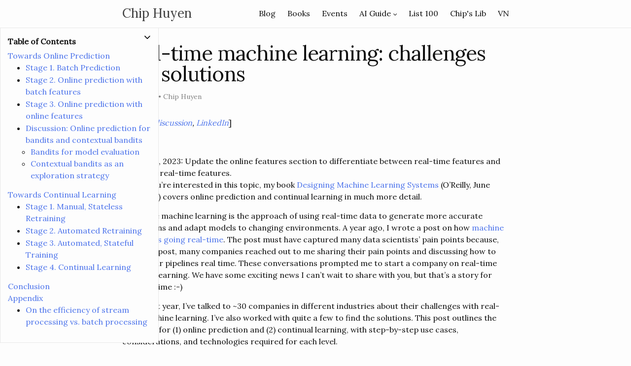

--- FILE ---
content_type: text/html; charset=utf-8
request_url: https://huyenchip.com/2022/01/02/real-time-machine-learning-challenges-and-solutions.html?utm_source=pocket_mylist
body_size: 22878
content:
<!DOCTYPE html>
<html lang="en">

  <head>
  <meta charset="utf-8">
  <meta http-equiv="X-UA-Compatible" content="IE=edge">
  <meta name="viewport" content="width=device-width, initial-scale=1">

  <title>Real-time machine learning: challenges and solutions</title>
  <meta name="description" content="[Twitter discussion, LinkedIn]">
  
  <link rel="stylesheet" href="/assets/main.css">
  <link rel="canonical" href="https://huyenchip.com/2022/01/02/real-time-machine-learning-challenges-and-solutions.html">
  <link rel="alternate" type="application/rss+xml" title="Chip Huyen" href="/feed.xml">
  <link href="https://cdnjs.cloudflare.com/ajax/libs/lightbox2/2.11.3/css/lightbox.min.css" rel="stylesheet">
  <script src="https://cdnjs.cloudflare.com/ajax/libs/jquery/3.6.0/jquery.min.js"></script>
  <script src="https://cdnjs.cloudflare.com/ajax/libs/lightbox2/2.11.3/js/lightbox.min.js"></script>

  <!-- Google tag (gtag.js) -->
  <script async src="https://www.googletagmanager.com/gtag/js?id=G-MRNJDX3023"></script>
  <script>
    window.dataLayer = window.dataLayer || [];
    function gtag(){dataLayer.push(arguments);}
    gtag('js', new Date());

    gtag('config', 'G-MRNJDX3023');
  </script>

  
  
  <script>
  (function(i,s,o,g,r,a,m){i['GoogleAnalyticsObject']=r;i[r]=i[r]||function(){
  (i[r].q=i[r].q||[]).push(arguments)},i[r].l=1*new Date();a=s.createElement(o),
  m=s.getElementsByTagName(o)[0];a.async=1;a.src=g;m.parentNode.insertBefore(a,m)
  })(window,document,'script','https://www.google-analytics.com/analytics.js','ga');

  ga('create', 'UA-103070243-1', 'auto');
  ga('send', 'pageview');

</script>
  

  <!-- for mathjax support -->
  

  <!--  -->
  <!-- <script src="https://ajax.googleapis.com/ajax/libs/jquery/3.6.0/jquery.min.js"></script>
<script type="text/javascript" src="https://pixel-v0.wl.r.appspot.com/static/pixel.js"></script>
<script type="text/javascript">
    let ccid = "huyenchip.com";
    cc(ccid);
</script> -->
  <!-- SEO tags -->
  <!-- Begin Jekyll SEO tag v2.8.0 -->
<title>Real-time machine learning: challenges and solutions | Chip Huyen</title>
<meta name="generator" content="Jekyll v3.10.0" />
<meta property="og:title" content="Real-time machine learning: challenges and solutions" />
<meta name="author" content="Chip Huyen" />
<meta property="og:locale" content="en_US" />
<meta name="description" content="[Twitter discussion, LinkedIn]" />
<meta property="og:description" content="[Twitter discussion, LinkedIn]" />
<link rel="canonical" href="https://huyenchip.com/2022/01/02/real-time-machine-learning-challenges-and-solutions.html" />
<meta property="og:url" content="https://huyenchip.com/2022/01/02/real-time-machine-learning-challenges-and-solutions.html" />
<meta property="og:site_name" content="Chip Huyen" />
<meta property="og:image" content="https://huyenchip.com/assets/pics/real-time-ml-2022/online-prediction.png" />
<meta property="og:type" content="article" />
<meta property="article:published_time" content="2022-01-02T00:00:00+00:00" />
<meta name="twitter:card" content="summary_large_image" />
<meta property="twitter:image" content="https://huyenchip.com/assets/pics/real-time-ml-2022/online-prediction.png" />
<meta property="twitter:title" content="Real-time machine learning: challenges and solutions" />
<script type="application/ld+json">
{"@context":"https://schema.org","@type":"BlogPosting","author":{"@type":"Person","name":"Chip Huyen"},"dateModified":"2022-01-02T00:00:00+00:00","datePublished":"2022-01-02T00:00:00+00:00","description":"[Twitter discussion, LinkedIn]","headline":"Real-time machine learning: challenges and solutions","image":"https://huyenchip.com/assets/pics/real-time-ml-2022/online-prediction.png","mainEntityOfPage":{"@type":"WebPage","@id":"https://huyenchip.com/2022/01/02/real-time-machine-learning-challenges-and-solutions.html"},"url":"https://huyenchip.com/2022/01/02/real-time-machine-learning-challenges-and-solutions.html"}</script>
<!-- End Jekyll SEO tag -->

<meta name="cf-2fa-verify" content="YpmKnmQEEb22PZui8RFD">
</head>


  <body>

    <header class="site-header" role="banner">
  <link rel="stylesheet" href="https://cdnjs.cloudflare.com/ajax/libs/font-awesome/6.0.0-beta3/css/all.min.css">

  <div class="wrapper">
    
    
    <a class="site-title" href="/">Chip Huyen</a>


    
      <nav class="site-nav">
        <input type="checkbox" id="nav-trigger" class="nav-trigger" />
        <label for="nav-trigger">
          <span class="menu-icon">
            <svg viewBox="0 0 18 15" width="18px" height="15px">
              <path fill="#424242" d="M18,1.484c0,0.82-0.665,1.484-1.484,1.484H1.484C0.665,2.969,0,2.304,0,1.484l0,0C0,0.665,0.665,0,1.484,0 h15.031C17.335,0,18,0.665,18,1.484L18,1.484z"/>
              <path fill="#424242" d="M18,7.516C18,8.335,17.335,9,16.516,9H1.484C0.665,9,0,8.335,0,7.516l0,0c0-0.82,0.665-1.484,1.484-1.484 h15.031C17.335,6.031,18,6.696,18,7.516L18,7.516z"/>
              <path fill="#424242" d="M18,13.516C18,14.335,17.335,15,16.516,15H1.484C0.665,15,0,14.335,0,13.516l0,0 c0-0.82,0.665-1.484,1.484-1.484h15.031C17.335,12.031,18,12.696,18,13.516L18,13.516z"/>
            </svg>
          </span>
        </label>

        <div class="trigger">
          
            
              <a class="page-link" href="/blog/">Blog</a>
            
          
            
              <a class="page-link" href="/books/">Books</a>
            
          
            
              <a class="page-link" href="/events/">Events</a>
            
          
            
              <div class="dropdown">
                <a class="dropbtn">AI Guide<i class="fas fa-chevron-down"></i></a>
                <ul class="dropdown-content">
                  
                    <li><a href="/mlops/">AI Roadmap</a></li>
                  
                    <li><a href="/llama-police">Llama Police</a></li>
                  
                    <li><a href="https://huyenchip.com/ml-interviews-book/">ML Interviews</a></li>
                  
                </ul>
              </div>
            
          
            
              <a class="page-link" href="/list-100/">List 100</a>
            
          
            
              <a class="page-link" href="https://instagram.com/chipslib">Chip's Lib</a>
            
          
            
              <a class="page-link" href="https://huyenchip.com/vn/">VN</a>
            
          
        </div>

        <!-- this is the original working code -->
        <!-- <div class="trigger">
          
            <a class="page-link" href="/blog/">Blog</a>
          
            <a class="page-link" href="/books/">Books</a>
          
            <a class="page-link" href="/events/">Events</a>
          
            <a class="page-link" href="">AI Guide</a>
          
            <a class="page-link" href="/list-100/">List 100</a>
          
            <a class="page-link" href="https://instagram.com/chipslib">Chip's Lib</a>
          
            <a class="page-link" href="https://huyenchip.com/vn/">VN</a>
          
        </div> -->

        <!-- No idea what it is -->
        <!-- <div class="trigger">
          
            
            
            <a class="page-link" href="/about/">About</a>
            
          
            
            
            <a class="page-link" href="/stories/anything-i-want.html">Anything I want</a>
            
          
            
            
            <a class="page-link" href="/archive/">Archive</a>
            
          
            
            
            <a class="page-link" href="/blog/">Blog</a>
            
          
            
            
            <a class="page-link" href="/books/">Books</a>
            
          
            
            
            <a class="page-link" href="/communication/">Contact me</a>
            
          
            
            
            <a class="page-link" href="/creators/">Creators&#39; Collective</a>
            
          
            
            
            <a class="page-link" href="/entanglements/">Entanglements That Never End</a>
            
          
            
            
            <a class="page-link" href="/events/">Events</a>
            
          
            
            
          
            
            
            <a class="page-link" href="/stories/how-they-arrived">How they arrived</a>
            
          
            
            
          
            
            
            <a class="page-link" href="/list-100/">List 100</a>
            
          
            
            
            <a class="page-link" href="/llama-devs.html">Open Source LLM Developers</a>
            
          
            
            
            <a class="page-link" href="/llama-police.html">Open Source LLM Tools</a>
            
          
            
            
          
            
            
            <a class="page-link" href="/mlops/">MLOps - tools, best practices, and case studies</a>
            
          
            
            
            <a class="page-link" href="/mlops/">MLOps guide</a>
            
          
            
            
            <a class="page-link" href="/stories/my-posthumous-collection-of-letters.html">My posthumous collection of letters</a>
            
          
            
            
            <a class="page-link" href="/stories/neo-beat">Unnamed</a>
            
          
            
            
            <a class="page-link" href="/research/">Research</a>
            
          
            
            
            <a class="page-link" href="/start/">You made it!</a>
            
          
            
            
            <a class="page-link" href="/stories/the-door.html">The door</a>
            
          
            
            
          
            
            
          
        </div> -->

      </nav>
    
  </div>
</header>


    <main class="page-content" aria-label="Content">
      <div class="wrapper">
        <!-- Sidebar Navigation, which can be customized for each post -->
<link rel="stylesheet" href="https://cdnjs.cloudflare.com/ajax/libs/font-awesome/6.0.0-beta3/css/all.min.css">


  <aside id="sidebar" class="sidebar">
    <span class="toc-title"><b>Table of Contents</b></span>
    <button id="close-sidebar-btn" class="close-btn"><i class="fas fa-chevron-down"></i></button>
      <a href="#towards-online-prediction">Towards Online Prediction</a>
<ul class="sidebar-list">
    <li><a href="#batch-prediction">Stage 1. Batch Prediction</a></li>
    <li><a href="#session-based-prediction">Stage 2. Online prediction with batch features</a></li>
    <li><a href="#online-prediction">Stage 3. Online prediction with online features</a></li>
    <li><a href="#bandits">Discussion: Online prediction for bandits and contextual bandits</a>
        <ul>
            <li><a href="#model-bandits">Bandits for model evaluation</a></li>
            <li><a href="#contextual-bandits">Contextual bandits as an exploration strategy</a></li>
        </ul>
    </li>
</ul>

<a href="#towards-continual-learning">Towards Continual Learning</a>
<ul class="sidebar-list">
    <li><a href="#manual-stateless-retraining">Stage 1. Manual, Stateless Retraining</a></li>
    <li><a href="#automated-retraining">Stage 2. Automated Retraining</a></li>
    <li><a href="#stateful-training">Stage 3. Automated, Stateful Training</a></li>
    <li><a href="#continual-learning">Stage 4. Continual Learning</a></li>
</ul>

<a href="#conclusion">Conclusion</a><br>

<a href="#appendix">Appendix</a>
<ul class="sidebar-list">
    <li><a href="#stream-batch-processing">On the efficiency of stream processing vs. batch processing</a></li>
</ul>

  </aside>

  <!-- Button to reopen the sidebar -->
  <button id="open-sidebar-btn" class="open-btn" style="display:none;">
    Table of Contents <span class="chevron-icon"><i class="fas fa-chevron-up"></i></span>
  </button>


<script>
  
    // Function to handle sidebar visibility on resize
    function handleResize() {
      if (window.innerWidth <= 768) {
        // Automatically minimize the sidebar if it's open on small screens
        document.getElementById('sidebar').classList.add('sidebar-hidden');
        document.getElementById('open-sidebar-btn').style.display = 'block'; // Show open button
      }
    }
  
    // Add event listener for window resize
    window.addEventListener('resize', handleResize);
  
    // Call handleResize on page load to check the initial screen size
    handleResize();
  
    // Close sidebar and show "Table of Contents" button
    document.getElementById('close-sidebar-btn').addEventListener('click', function() {
      document.getElementById('sidebar').classList.add('sidebar-hidden');
      document.getElementById('open-sidebar-btn').style.display = 'block'; // Show open button
    });
  
    // Reopen the sidebar when "Table of Contents" is clicked
    document.getElementById('open-sidebar-btn').addEventListener('click', function() {
      document.getElementById('sidebar').classList.remove('sidebar-hidden');
      document.getElementById('open-sidebar-btn').style.display = 'none'; // Hide open button
    });
  
</script>

<article class="post" itemscope itemtype="http://schema.org/BlogPosting">

  <header class="post-header">
    <h1 class="post-title" itemprop="name headline">Real-time machine learning: challenges and solutions</h1>
    <p class="post-meta">
      <time datetime="2022-01-02T00:00:00+00:00" itemprop="datePublished">
        
        Jan 2, 2022
      </time>
      
        • <span itemprop="author" itemscope itemtype="http://schema.org/Person"><span itemprop="name">Chip Huyen</span></span>
      </p>
  </header>

  <div class="post-content" itemprop="articleBody">
    <p>[<em><a href="https://twitter.com/chipro/status/1477812589484658689">Twitter discussion</a>, <a href="https://www.linkedin.com/posts/chiphuyen_machinelearning-realtimeml-onlineprediction-activity-6883579455357489152-u1I0">LinkedIn</a></em>]</p>

<p><strong>Updates</strong></p>
<ul>
  <li>Jan 3, 2023: Update the online features section to differentiate between real-time features and near real-time features.</li>
  <li>If you’re interested in this topic, my book <a href="https://www.amazon.com/Designing-Machine-Learning-Systems-Production-Ready/dp/1098107969">Designing Machine Learning Systems</a> (O’Reilly, June 2022) covers online prediction and continual learning in much more detail.</li>
</ul>

<p>Real-time machine learning is the approach of using real-time data to generate more accurate predictions and adapt models to changing environments. A year ago, I wrote a post on how <a href="https://huyenchip.com/2020/12/27/real-time-machine-learning.html">machine learning is going real-time</a>. The post must have captured many data scientists’ pain points because, after the post, many companies reached out to me sharing their pain points and discussing how to move their pipelines real time. These conversations prompted me to start a company on real-time machine learning. We have some exciting news I can’t wait to share with you, but that’s a story for another time :-)</p>

<p>In the last year, I’ve talked to ~30 companies in different industries about their challenges with real-time machine learning. I’ve also worked with quite a few to find the solutions. This post outlines the solutions for (1) online prediction and (2) continual learning, with step-by-step use cases, considerations, and technologies required for each level.</p>

<p><em>Depending on your experience, some stages might seem basic to you. It’s ok to skip those!</em></p>

<p><strong>Disclaimer</strong>: the perspective outlined in this post is heavily influenced by the companies I’ve talked to/worked with, which are predominantly tech companies. Feedback &amp; suggestions are much appreciated.</p>

<p><em>I’d also love to learn more about the ML workflows at your company for a more accurate perspective. Here’s the link to a <a href="https://forms.gle/dDvgF7QgpPdvJE5b8">5-minute survey</a>. The results will be aggregated, summarized, and shared with the community. Thank you!</em></p>

<h2 id="towards-online-prediction">Towards Online Prediction</h2>

<p>While I believe that we’re still a few years away from mainstream adoption of continual learning, I’m seeing significant investments from companies to move towards online inference. Starting with a batch prediction system, we’ll discuss what’s needed for a simple online prediction system using batch features, typically useful for in-session adaptation (e.g. giving a user predictions based on their activities within a session on a website or mobile app). Then we’ll continue to discuss how to move to a more mature online prediction system that leverages both complex streaming + batch features.</p>

<h3 id="batch-prediction">Stage 1. Batch prediction</h3>

<p>At this stage, all predictions are precomputed in batch, generated at a certain interval, e.g. every 4 hours or every day. Typical use cases for batch prediction are collaborative filtering, content-based recommendations. Examples of companies that use batch prediction are DoorDash’s restaurant recommendations, Reddit’s subreddit recommendations, Netflix’s recommendations circa 2021. As of this post, Netflix is moving their predictions online.</p>

<p>Batch prediction has many limitations, as outlined in my <a href="https://huyenchip.com/2020/12/27/real-time-machine-learning.html">previous post</a>. Here, I want to quickly go over one example. Consider an e-commerce website where half of their visitors are new users or aren’t logged in. Because these visitors are new, there are no precomputed recommendations personalized to them. By the time the next batch of recommendations is generated, these visitors might have already left without making a purchase because they didn’t find anything relevant to them.</p>

<center>
<figure>
<img alt="A typical batch prediction workflow" src="/assets/pics/real-time-ml-2022/batch-prediction.png" style="float: center; max-width: 100%; margin: 0 0 0em 0em" />
</figure>
A typical batch prediction workflow
</center>
<p><br /></p>

<blockquote>
  <blockquote>
    <p>Batch prediction is NOT a prerequisite for online prediction. Batch prediction is largely a product of legacy systems.</p>
  </blockquote>
</blockquote>

<p>In the last decade, big data processing has been dominated by batch systems like MapReduce and Spark, which allow us to periodically process a large amount of data very efficiently. When companies started with machine learning, they leveraged their existing batch systems to make predictions.</p>

<p><strong>If you’re building a new ML system today, it’s possible to start with online prediction.</strong></p>

<h3 id="session-based-prediction">Stage 2. Online prediction with batch features</h3>

<p>Instead of generating predictions before requests arrive, companies in this stage generate predictions after requests arrive. They collect users’ activities on their apps in real-time. However, these events are only used to look up pre-computed embeddings to generate session embeddings. No features are computed in real-time from streaming data.</p>

<p>Consider the same e-commerce website example in the previous stage. When a new visitor visits your website, instead of suggesting them generic items, you show them items based on their activities. For example, if they have looked at a keyboard and a computer monitor, they’re likely looking at work-from-home setups and your algorithm should recommend relevant items like HDMI cables or monitor mounts.</p>

<p>To do so, you need to collect and process this visitor’s activities as they happen. If this visitor has looked at item 1, item 10, and item 20, you pull out embeddings for items 1, 10, and 20 from your data warehouse. These embeddings are combined (e.g. averaged) to create this visitor’s current session embedding.</p>

<p>You want to find the most relevant items given this session embedding. Naively, you can have a model to rank every item available on your site and show the visitor the items with the highest scores. However, you might have millions of items on your site, and scoring all of them might take too long – you don’t want your visitors to wait forever to see recommendations. Most companies use another algorithm, such as item-item collaborative filtering and k-nearest neighbors, to generate a small number of candidate items (e.g. 1000) to score. This process of generating candidates is called “candidate generation” or “retrieval”. For readers interested, check out Eugene Yan’s primer on <a href="https://eugeneyan.com/writing/real-time-recommendations/">session-based recommendations</a> and <a href="https://developers.google.com/machine-learning/recommendation/overview/candidate-generation">Google’s free crash course</a>.</p>

<center>
<figure>
<img alt="A typical batch prediction workflow" src="/assets/pics/real-time-ml-2022/session-recsys.png" style="float: center; max-width: 90%; margin: 0 0 0em 0em" />
</figure>
An example pipeline for session-based recommendation
</center>
<p><br /></p>

<p>The embeddings can be learned separately from or together with the ranking model. If separately, your system will consist of at least three models: one for learning embeddings, one for retrieval, and one for ranking.</p>

<p>Here, we used a recommender system to illustrate this stage, but it can be applied to other tasks including ads CTR, search, or any retrieval task.</p>

<blockquote>
  <blockquote>
    <p>The goal of session-based predictions is to increase conversion (e.g. converting first-time visitors to new users, click-through rates) and retention.</p>
  </blockquote>
</blockquote>

<p>The list of companies that are already doing online inference or have online inference on their 2022 roadmaps is growing, including Netflix, YouTube, Roblox, Coveo, etc. Every single company that’s moved to online inference told me that they’re very happy with their metrics wins. I expect that in the next two years, most recommender systems will be session-based: every click, every view, every transaction will be used to generate fresh, relevant recommendations in (near) real-time.</p>

<h3 id="requirements">Requirements</h3>

<p>For this stage, you will need to:</p>

<ol>
  <li>
    <p><strong>Update your models from batch prediction to session-based predictions</strong>.</p>

    <p>This means that you might need to add new models. Responsible team: data science/ML.</p>
  </li>
  <li>
    <p><strong>Integrate session data into your prediction service</strong>.</p>

    <p>Typically, you can do this with streaming infrastructure, which consists of two components:</p>

    <ul>
      <li>
        <p><strong>a streaming transport</strong>, e.g. Kafka / AWS Kinesis / GCP Dataflow, to move streaming data (users’ activities). Most companies use managed real-time transport – it’s a pain self-host Kafka.</p>
      </li>
      <li>
        <p><strong>a streaming computation engine</strong>, e.g. Flink SQL, KSQL, Spark Streaming, to process streaming data. In the case of in-session adaption, this streaming computation engine is responsible for dividing users’ activities into sessions and keeping track of the information within each session (state keeping). Of the three streaming computation engines mentioned here, Flink SQL and KSQL are more recognized in the industry and provide a nice SQL abstraction for data scientists.</p>
      </li>
    </ul>

    <blockquote>
      <blockquote>
        <p>Many people believe that online prediction is less efficient, both in terms of cost and performance than batch prediction because processing predictions in batch is more efficient than processing predictions one by one. This is not necessarily true, as discussed <a href="#stream-batch-processing">in the appendix</a>.</p>
      </blockquote>
    </blockquote>

    <p><strong>With online prediction, you don’t have to generate predictions for users who aren’t visiting your site.</strong> Imagine you run an app where only 2% of your users log in daily – e.g. in 2020, Grubhub had <a href="https://www.businessofapps.com/data/grubhub-statistics/">31 million users</a> and <a href="https://www.statista.com/statistics/668094/orders-per-day-grubhub/">622,000 daily orders</a>.</p>

    <p><strong>If you generate predictions for every user each day, the compute used to generate 98% of your predictions will be wasted.</strong></p>

    <p>If your company already uses streaming for logging, this change shouldn’t be too steep. However, this might impose heavier workloads on your streaming infrastructure, which might require upgrading for it to be more efficient/scalable.</p>

    <p>Responsible team: data/ML platform.</p>

    <p><strong>Side note</strong>: <em>A small subset of people I’ve talked to use “streaming prediction” to refer to systems that leverage streaming infrastructure for predictions and “online prediction” to refer to systems that don’t. In this post, “online prediction” encompasses “streaming prediction”.</em></p>
  </li>
</ol>

<h3 id="challenges">Challenges</h3>
<p>The challenges of this stage will be in:</p>

<ul>
  <li><strong>Inference latency</strong>: with batch prediction, you don’t need to worry about the inference latency. With online prediction, however, inference latency is crucial.</li>
  <li><strong>Setting up the streaming infrastructure</strong>: Many engineers are still terrified of doing <a href="https://arxiv.org/abs/1905.12133">SQL-like joins</a> on streaming even though tooling around it is maturing.</li>
  <li><strong>Having high-quality embeddings</strong>, especially if you deal with different item types.</li>
</ul>

<h3 id="online-prediction">Stage 3. Online prediction with online features</h3>

<ul>
  <li><strong>Batch features</strong> are features extracted from historical data, often with batch processing. Also called static features or historical features.</li>
  <li><strong>Online features</strong> are features extracted from fresh data. Also called dynamic features.</li>
</ul>

<p>Depending on how online features are computed, they can be further categorized into one of the two categories: real-time (RT) features and near real-time features.</p>

<h4 id="real-time-features">Real-time features</h4>

<p>Real-time features are features computed in real-time, as soon as a prediction request is generated. Say, if you want to compute the number of views your product has had in the last 30 minutes in real-time, here are two of several simple ways you can do so:</p>

<ol>
  <li>Create a lambda function that takes in all the recent user activities and counts the number of views.</li>
  <li>Store all the user activities in a database like postgres and write a SQL query to retrieve this count.</li>
</ol>

<p>Because features are computed at prediction time, they are fresh, e.g. in the order of milliseconds.</p>

<p>While real-time features are easy to set up, they’re harder to scale. Because real-time features are computed upon receiving prediction requests, their computation latency adds directly to user-facing latency. Traffic growth and fluctuation can significantly affect computation latency. Complex features might be infeasible to support since they might take too long to compute.</p>

<h4 id="near-rt-features">Near RT features</h4>

<p>Like batch features, near RT features are also precomputed and at prediction time, the latest values are retrieved and used. Since features are computed async, feature computation latency doesn’t add to user-facing latency. You can use as many features or as complex features as they want.</p>

<p>Unlike batch features, <strong>near RT feature values are recomputed much more frequently, so feature staleness can be in the order of seconds</strong> (it’s only “near” instead of “completely” real-time.) If a user doesn’t visit your site, its feature values won’t be recomputed, avoiding wasted computation. <strong>Near RT features are computed using a streaming processing engine.</strong></p>

<p>If companies at stage 2 require little stream processing, companies at stage 3 might benefit much more from streaming. For example, after a user puts in order on Doordash, they might need the following features to estimate the delivery time:</p>

<ul>
  <li><strong>Batch features</strong>: the mean preparation time of this restaurant in the past</li>
  <li><strong>RT features</strong>: how far is the restaurant location from the delivery location</li>
  <li><strong>Streaming features</strong>: how many other orders this restaurant currently has, how many dashers will be available in the next 30 minutes</li>
</ul>

<p>In the case of session-based recommendation discussed in stage 2, instead of just using item embeddings to create session embedding, you might use online features such as how long the user has spent on the site, the number of purchases an item has had in the last 24 hours.</p>

<center>
<figure>
<img alt="A typical batch prediction workflow" src="/assets/pics/real-time-ml-2022/online-prediction.png" style="float: center; max-width: 90%; margin: 0 0 0em 0em" />
</figure>
Online prediction with streaming features and batch features
</center>
<p><br /></p>

<p>Examples of companies at this stage include Stripe, Uber, Faire for use cases like <strong>fraud detection, credit scoring, estimation for driving and delivery</strong>, and <strong>recommendations</strong>.</p>

<blockquote>
  <blockquote>
    <p>The number of online features for each prediction can be in the hundreds, if not thousands. Online features can be arbitrarily complex with joins, aggregations over large windows, transformations that depend on other transformations. Architecting a system to compute online features efficiently and affordably is very hard.</p>
  </blockquote>
</blockquote>

<h3 id="requirements-1">Requirements</h3>

<p>To move your ML workflow to this stage, you’ll need to:</p>

<ol>
  <li>
    <p>Mature streaming infrastructure with an <strong>efficient stream processing engine</strong> that can compute all the streaming features with acceptable latency. You need to be able to get a request into your streaming transport and process them quickly enough for the prediction service before the next request arrives.</p>
  </li>
  <li>
    <p>A <strong>feature store</strong> for managing materialized features and ensuring consistency of stream features during training and prediction. Note: <em>current <a href="https://madewithml.com/courses/mlops/feature-store/">feature stores</a> often manage materialized streaming features but don’t manage feature computation or the source code for the features</em>.</p>
  </li>
  <li>
    <p>A <strong>model store</strong>. A stream feature, after being created, needs to be validated. To ensure that a new feature actually helps with your model’s performance, you want to add it to a model, which efficiently creates a new model. Ideally, your model store should help you manage and evaluate models created with new streaming features, but model stores that also evaluate models don’t exist yet. You can potentially delegate part of this to a feature store.</p>
  </li>
  <li>
    <p><strong>Preferably a better development environment</strong>. Data scientists currently work off historical data even when they’re creating streaming features, which makes it difficult to come up with and validate new streaming features. What if we can give data scientists direct access to data streams so that they can quickly experiment and validate new stream features? Instead of data scientists only having access to historical data, what if they can also access incoming streams of data from their notebooks?</p>
  </li>
</ol>

<h2 id="bandits">Discussion: Online prediction for bandits and contextual bandits</h2>

<p><strong>Online prediction not only allows your models to make more accurate predictions but also enables bandits for online model evaluation – which is more interesting and more powerful than A/B testing – and as an exploration strategy for generating predictions.</strong></p>

<p>For those unfamiliar, bandit algorithms originated in gambling. A casino has multiple slot machines with different payouts. A slot machine is also known as a one-armed bandit, hence the name. You don’t know which slot machine gives the highest payout. You can experiment over time to find out which slot machine is the best while maximizing your payout.</p>

<p>Multi-armed bandits are algorithms that allow you to balance between exploitation (choosing the slot machine that has paid the most in the past) and exploration (choosing other slot machines that may pay off even more).</p>

<h3 id="model-bandits">Bandits for model evaluation</h3>

<p>Currently, the industry’s standard for online model evaluation is A/B testing. With A/B testing, you randomly route traffic to each model for predictions and measure at the end of your trial which model works better.</p>

<blockquote>
  <blockquote>
    <p>A/B testing is stateless: you can route traffic to each model without having to know about their current performance. You can do A/B testing even with batch prediction.</p>
  </blockquote>
</blockquote>

<p>When you have multiple models to evaluate, each model can be considered a slot machine whose payout (e.g. prediction accuracy) you don’t know. Bandits allow you to determine how to route traffic to each model for prediction to determine the best model while minimizing wrong predictions shown to your users.</p>

<blockquote>
  <blockquote>
    <p>Bandits are stateful: before routing a request to a model, you need to calculate all models’ current performance.</p>
  </blockquote>
</blockquote>

<p>Bandits are well-studied in academia and have been shown to be a lot more data-efficient than A/B testing. In many cases, bandits are even the optimal methods.</p>

<blockquote>
  <blockquote>
    <p>Bandits require less data to determine which model is the best, and at the same time, reduce opportunity cost as they route traffic to the better model more quickly.</p>
  </blockquote>
</blockquote>

<p>In <a href="https://towardsdatascience.com/a-b-testing-is-there-a-better-way-an-exploration-of-multi-armed-bandits-98ca927b357d">this experiment</a> by Google’s Greg Rafferty, <strong><em>A/B test required over 630,000 samples to get a confidence interval of 95%, while a simple bandit algorithm (Thompson Sampling) determined that a model was 5% better than the other with less than 12,000 samples.</em></strong></p>

<p>See discussions on bandits at <a href="https://netflixtechblog.com/ml-platform-meetup-infra-for-contextual-bandits-and-reinforcement-learning-4a90305948ef">LinkedIn, Netflix, Facebook, Dropbox</a>, and <a href="https://multithreaded.stitchfix.com/blog/2020/08/05/bandits/">Stitch Fix</a>. For a more theoretical view, see chapter 2 of the <a href="http://incompleteideas.net/book/RLbook2020.pdf">Reinforcement Learning book</a> (Sutton &amp; Barton, 2020).</p>

<h3 id="requirements-2">Requirements</h3>
<p>To do bandits for model evaluation, your system needs the following three requirements.</p>

<ol>
  <li><strong>Online prediction</strong>.</li>
  <li>
    <p><strong>Preferably short feedback loops</strong>: you need to get feedback on whether a prediction made by a model is good or not to calculate the models’ current performance. The feedback is used to extracted labels for predictions.</p>

    <p>Examples of tasks with short feedback loops tasks where labels can be determined from users’ feedback like in recommendations — if users click on a recommendation, the recommendation is inferred to be good. If the feedback loops are short, you can update the performance of each model quickly. If the loops are long, it’s still possible to do bandits, but it’ll take longer to update a model’s performance after it’s made a recommendation.</p>
  </li>
  <li><strong>A mechanism to collect feedback, calculate and keep track of each model’s performance, as well as route prediction requests to different models based on their current performance.</strong></li>
</ol>

<p>Because of these requirements, bandits are a lot more difficult to implement than A/B testing. Therefore, not widely used in the industry other than at a few big tech companies.</p>

<h3 id="contextual-bandits">Contextual bandits as an exploration strategy</h3>

<p>If bandits for model evaluation are to determine the payout (e.g. prediction accuracy) of each model, contextual bandits are to determine the payout of each action. In the case of recommendations, an action is an item to show to users, and the payout is how likely a user will click on it.</p>

<p><strong>Disclaimer</strong>: <em>some people also call bandits for model evaluation “contextual bandits”. This makes conversations confusing, so in this post, contextual bandits refer to exploration strategies to determine the payout of predictions.</em></p>

<p>To illustrate this, consider a recommendation system for 10,000 items. Each time, you can recommend 10 items to users. The 10 shown items get users’ feedback on them (click or not click). But you won’t get feedback on the other 9,990 items.</p>

<blockquote>
  <blockquote>
    <p>If you keep showing users only the items they most likely click on, you’ll get stuck in a feedback loop, showing only popular items and will never get feedback on less popular items.</p>
  </blockquote>
</blockquote>

<p>Contextual bandits leverage contextual information to balance between showing users the items they will like (exploitation) and showing the items you don’t know much about yet (exploration) while minizing the cost of suboptimal actions.</p>

<p>Contextual bandits are well-researched and have been shown to improve models’ performance significantly (see reports by <a href="https://arxiv.org/abs/2008.00727">Twitter</a>, <a href="https://arxiv.org/abs/1909.03212">Google</a>). However, contextual bandits are even harder to implement than model bandits, since the exploration strategy depends on the ML model’s architecture (e.g. whether it’s a decision tree or a neural network), which makes it less generalizable across use cases.</p>

<h2 id="towards-continual-learning">Towards Continual Learning</h2>

<p>When hearing continual learning, people imagine updating models very frequently, such as every 5 minutes. Many people argue that most companies don’t need updates that frequently because:</p>

<ol>
  <li>They don’t have traffic for that retraining schedule to make sense.</li>
  <li>Their models don’t decay that fast.</li>
</ol>

<p>I agree with them. However, continual learning isn’t about the retraining frequency, but the manner in which the model is retrained.</p>

<p>Most companies do <strong>stateless retraining</strong> – the model is trained from scratch each time. Continual learning means allowing <strong>stateful training</strong> – the model continues training on new data (fine-tuning).</p>

<blockquote>
  <blockquote>
    <p><strong>Once your infrastructure is set up to do stateful training, the training frequency is just a knob to twist.</strong> You can update your models once an hour, once a day, or you can update your models whenever your system detects a distribution shift.</p>
  </blockquote>
</blockquote>

<p>There are two types of model updates:</p>

<ul>
  <li><strong>Model iteration</strong>: adding a new feature to an existing model architecture or changing the model architecture.</li>
  <li><strong>Data iteration</strong>: same model architecture and features but new data.</li>
</ul>

<p>As of today, stateful training refers to data iteration. If you change your model architecture or add a new feature, you still have to train the new model from scratch. There has been interesting research showing that it’s possible to do <a href="https://arxiv.org/abs/1511.05641">knowledge transfer</a> (Google, 2015) and <a href="https://arxiv.org/abs/1912.06719">model surgery</a> (OpenAI, 2019): “<em>transfer trained weights from one network to another after a selection process to determine which sections of the model are unchanged and which must be re-initialized</em>.” Several large research labs have experimented with this, though I’m not aware of any clear results in the industry.</p>

<p>Starting with manual retraining, the first step will be to automate the retraining process. We’ll then move from stateless retraining to stateful training. Last but not least, we’ll discuss continual learning.</p>

<h3 id="manual-stateless-retraining">Stage 1. Manual, Stateless Retraining</h3>

<p>In the beginning, your ML team focuses on developing ML models to solve as many business problems as possible – fraud detection, recommendation, delivery estimation, etc. Because your team is focusing on developing new models, updating existing models takes a backseat. You update an existing model only when:</p>

<ul>
  <li>the model’s performance has degraded to the point that it’s doing more harm than good, and</li>
  <li>your team has time to update it.</li>
</ul>

<p>Some of your models are being updated once every six months. Some are being updated once a quarter. Some have been out in the wild for a year and haven’t been updated at all.</p>

<p>The process of updating a model is manual and ad-hoc. Someone, usually on the data platform team, queries data warehouses for new data. Someone else cleans this new data, extracts features from it, retrains that model from scratch on both the old and new data, then exports the updated model into a binary format. Then someone else takes that binary format and deploys the updated model. Oftentimes, the feature/model/processing code was updated during the model retraining, but the changes failed to be replicated to production, causing bugs that are hard to track down.</p>

<p>If this process sounds painfully familiar to you, you’re not alone. A vast majority of companies outside the tech industry – e.g. any company that has adopted ML less than 3 years ago and doesn’t have an ML platform team – are in this stage.</p>

<h3 id="automated-retraining">Stage 2. Automated Retraining</h3>

<p>Instead of retraining your model manually in an ad-hoc manner, you have a script to automatically execute the retraining process. This is usually done in a batch process, such as Spark.</p>

<p>Most companies with somewhat mature ML infrastructure are in this stage. Some sophisticated companies run experiments to determine the optimal retraining frequency. However, for most companies, the retraining frequency is set based on gut feeling – e.g. “<em>once a day seems about right</em>” or “<em>let’s kick off the retraining process each night when we have idle compute</em>”.</p>

<blockquote>
  <blockquote>
    <p>Different models in your pipeline might require different retraining schedules.</p>
  </blockquote>
</blockquote>

<p>In the case of the session-based recommendation above, if your embedding model is separate from your ranking model, then the embedding model might need to be retrained a lot less frequently than the ranking model. For example, you might get away with retraining your embeddings once a week while retraining your ranking models once a day. It’s a different story if you have a lot of new items each day whose embeddings need to be learned.</p>

<p>Things get a lot more complicated if there are dependencies among your models. For example, because the ranking model depends on the embeddings when the embeddings change, the ranking model should be updated too.</p>

<h3 id="requirements-3">Requirements</h3>

<p>If your company has ML models in production, it’s likely that your company already has most of the infrastructure pieces needed for automated retraining. The only new piece you’ll need, if you don’t have one already, is <strong>a model store</strong> to automatically version and store all the code/artifacts needed to reproduce a model.</p>

<p>The simplest model store is probably an S3 bucket that stores serialized blobs of models in some structured manner. If you want a more mature model store, the two solutions that I often hear about are SageMaker (managed service) and MLFlow (open-source). SageMaker is harder to use and doesn’t store your models’ code and artifacts. MLFlow is open-sourced and has more features but if your ML platform has a lot of quirks, it might be hard to get it to work.</p>

<p>You’ll need to write scripts to automate your workflow and configure your infrastructure to automatically sample your data, extract features, and process/annotate labels for retraining. How long this process will take depends on many factors, but here are the two major ones:</p>

<ol>
  <li><strong>Scheduler</strong>. If you already have a CRON scheduler such as Airflow, Argo, wiring the scripts together shouldn’t be that hard.</li>
  <li><strong>Data access and availability</strong>. Is all the data you need already collected in your data warehouse? Will you have to join data from multiple organizations? Do you need to build a lot of tables from scratch? Stefan Krawczyk, ML/Data platform manager at Stitch Fix, commented that he suspects most people’s time might be spent here.</li>
</ol>

<h3 id="bonus-log-and-wait-feature-reuse">Bonus: Log and wait (feature reuse)</h3>

<p>When you retrain your model on new data, it’s likely that the new data has already gone through your prediction service, which means features have already been extracted once for predictions. Some companies reuse these extracted features for model updates, which both saves computation and allows for consistency between prediction and training. This approach is known as <strong>log and wait</strong>. It’s a classic approach to reduce the training-serving skew – bugs caused by mismatches between the production and development environments.</p>

<p>This isn’t yet a popular approach, but it’s getting more popular. I expect that it’ll become a standard soon. Faire has a <a href="https://craft.faire.com/building-faires-new-marketplace-ranking-infrastructure-a53bf938aba0">great blog post</a> discussing the pros and cons of their <strong>log and wait</strong> approach.</p>

<h3 id="stateful-training">Stage 3. Automated, Stateful Training</h3>

<p>Remember that stateful training is when you continue training your model on new data instead of retraining your model from scratch. <strong>Stateful retraining allows you to update your model with less data.</strong> If you update your model once a month, you might need to retrain your model from scratch on data from the last 3 months. However, if you update your model every day, you only need to fine-tune your model on data from the last day.</p>

<blockquote>
  <blockquote>
    <p>Grubhub, after switching from stateless daily retraining to stateful daily retraining, reduced their training cost <a href="https://arxiv.org/abs/2107.07106">45 times</a> (2021).</p>
  </blockquote>
</blockquote>

<center>
<figure>
<img alt="Stateless vs. stateful training" src="/assets/pics/real-time-ml-2022/stateful-training.png" style="float: center; max-width: 90%; margin: 0 0 0em 0em" />
</figure>
Stateless vs. stateful training
</center>
<p><br /></p>

<p>Another nice property of incremental learning is that you only need to see each data sample at most twice: once during prediction and once during model training. If you’re worried about data privacy, you might be able to discard your data samples after using them.</p>

<h3 id="requirements-4">Requirements</h3>

<p>The main thing you need at this stage is a better model store.</p>

<ul>
  <li><strong>Model lineage</strong>: you want to not just version your models but also track their lineage – which model fine-tunes on which model.</li>
  <li><strong>Streaming features reproducibility</strong>: you want to be able to time-travel to extract streaming features in the past and recreate the training data for your models at any point in the past in case something happens and you need to debug.</li>
</ul>

<p>As far as I know, no existing model store has both of these capacities. You might be able to delegate streaming features reproducibility to a feature store, but you’ll likely have to build the solution in-house.</p>

<h3 id="continual-learning">Stage 4. Continual Learning</h3>

<p>What I’m working towards and what I hope many companies will eventually adopt is continual learning.</p>

<blockquote>
  <blockquote>
    <p>Instead of updating your models based on a fixed schedule, continually update your model whenever data distributions shift and the model’s performance plummets.</p>
  </blockquote>
</blockquote>

<p>The holy grail is when you combine continual learning with edge deployment. Imagine you can ship a base model with a new device – a phone, a watch, a drone, etc. — and the model on that device will continually update and adapt to its environment. There’s no centralized server cost, no need to transfer data back and forth between device and cloud!</p>

<h3 id="requirements-5">Requirements</h3>

<p>The switch from stage 3 to stage 4 is steep. You’ll need the following:</p>

<ul>
  <li>
    <p><strong>A mechanism to trigger model updates</strong>. This trigger can be time-based (e.g. every 5 minutes), performance-based (e.g. whenever a model performance plummets), or drift-based (e.g. whenever data distributions shift).</p>

    <p>Most monitoring solutions today focus on analyzing features – analyzing the summary statistics of a feature (e.g. mean, variance, min, max) and alerting you when significant changes in these statistics happen. However, a model can have hundreds, if not thousands of features. Most feature statistics changes are benign. The problem is not how to detect these changes, but how to know which change actually requires your attention.</p>
  </li>
  <li><strong>Better ways to continually evaluate your models</strong>. Writing a function to update your models isn’t much different from what you’d do in stage 3. The hard part is to ensure that the updated model is working properly. Because you’re updating your models to adapt to changing environments, a stationary test set no longer suffices. You might want to incorporate backtest, <a href="https://maxhalford.github.io/blog/online-learning-evaluation/">progressive evaluation</a>, test in production including shadow deployment, A/B test, canary analysis, and bandits.</li>
  <li><strong>An orchestrator</strong> to automatically spin up instances to update and evaluate your models without interrupting the existing prediction service.</li>
</ul>

<h2 id="conclusion">Conclusion</h2>

<p>Real-time machine learning is largely an infrastructure problem. Solving it will require the data science/ML team and the platform team to work together.</p>

<p>Both online inference and continual learning require a mature streaming infrastructure. The training part of continual learning can be done in batch, but the online evaluation part requires streaming. Many engineers worry that streaming is hard and costly. It was true 3 years ago, but streaming technologies have matured significantly since then. More and more companies are providing solutions to make it easier for companies to move to streaming, including Spark Streaming, Snowflake Streaming, Materialize, Decodable, Vectorize, etc.</p>

<p><em>To better understand the adoption and challenges of real-time ML in the industry, my team and I are doing a <a href="https://forms.gle/dDvgF7QgpPdvJE5b8">survey</a>. It’d be great if you could share with us your thoughts –  it should take around 5 minutes. The results will be aggregated, summarized, and shared with the community. Thank you!</em></p>

<p>Do get in touch if you want to discuss how I and my team can help you with online prediction, online model evaluation, and automated, stateful training.</p>

<h1 id="acknowledgments">Acknowledgments</h1>

<p>This post wouldn’t have been possible without the help of a long list of engineers who have been extremely patient with my questions about their workflows.</p>

<p>I’d also like to thank <a href="https://www.linkedin.com/in/skrawczyk/">Stefan Krawczyk</a>, <a href="https://www.linkedin.com/in/zhenzhong-xu-0243003/">Zhenzhong Xu</a>, <a href="https://maxhalford.github.io/">Max Halford</a>, <a href="https://twitter.com/gokumohandas">Goku Mohandas</a>, <a href="https://www.linkedin.com/in/eggie5/">Alex Egg</a>, <a href="https://twitter.com/jacopotagliabue">Jacopo Tagliabue</a>, and <a href="http://lukemetz.com/">Luke Metz</a> for their thoughtful comments that made this post better.</p>

<p>Thanks Ammar Asmro, Alex Gidiotis, Aditya Soni, Shaosu Liu, Deepanshu Setia, Bonson Sebastian Mampilli, Sean Sheng, and Daniel Tan for your feedback on the survey!</p>

<h2 id="appendix">Appendix</h2>

<h3 id="stream-batch-processing">On the efficiency of stream processing vs. batch processing</h3>

<p>We’ll compare the efficiency along three dimensions: overall cost efficiency, compute performance efficiency, and talent efficiency. <em>Thanks Zhenzhong Xu for this thoughtful analysis!</em></p>

<ol>
  <li>
    <p><strong>Cost efficiency</strong></p>

    <p>Unfortunately, there is no universal cost-efficiency formula between stream and batch processing. It depends on a lot of variables such as latency requirement, data size, late arrival tolerance, failure tolerance, statefulness, etc.  Stream processing’s strength is in stateful, continuous, and unbounded data processing. When used properly, often than not it’s less expensive compared to stateless batch processing. An example is if you have to compute a sliding window to score the user engagement during their 30 day trial period, batch processing will have to re-compute 30 days’ worth of data in every single batch, while stateful streaming workload will avoid all the redundant processing, hence less computationally expensive. On the other hand, for one-time processing of extremely large datasets at rest, Batch will still be the top choice. The best teams are the ones who master both.</p>
  </li>
  <li>
    <p><strong>Performance efficiency</strong></p>

    <p>Stream Processing is a very sophisticated technology today. Frameworks like Apache Flink are proven to be highly scalable and fully distributed. Stream Processing is optimized for speed and unbounded data. Its performance is measured by throughput per operator, and the availability SLA is often defined as the percentage of events processed within a certain delay tolerance. However, Stream Processing is not optimized for large bounded data processing, and its performance is significantly lower in large historical data processing (e.g., backfill). With that being said, having a cohesive and unified architecture leveraging both streaming and batch’s strength is an active development area. The takeaway here is stream processing and batch all have their strengths and weaknesses. But ultimately as a data processing user, you probably don’t need to worry about the current streaming/batch divide, the gap will close in a couple of years as the abstraction inevitably moves up.</p>
  </li>
  <li>
    <p><strong>Talent efficiency</strong></p>

    <p>Today, it’s still a general consensus that streaming is hard to manage in-house. You will need a very strong team of infrastructure engineers who are well versed to do both technical depth and operation work.  However, with data processing capabilities becoming more and more commoditized, many companies will start considering buying rather than building in-house. An analogy here, you don’t need nuclear scientists to work for you if what you need is to turn electricity into higher values. (oh well, unless you are running a nuclear powered electricity company  :) - in that case, be ready to get the best people you can!)</p>
  </li>
</ol>

<h3 id="what-do-feature-stores-do">What do feature stores do?</h3>

<p><em>Thanks Stefan Krawczyk for this analysis.</em></p>

<p>Feature stores like Tecton and FEAST do some streaming feature computation for you, but they only operate on data that doesn’t need any joins, so it’s unlikely they’ll orchestrate an entire feature computation flow for you.</p>

<p><a href="https://aws.amazon.com/sagemaker/feature-store/">Sagemaker’s feature store</a> only stores materialized data and requires you to hook it up to pipelines that would do the actual computation. People then reference/use the materialized features in the system, not the actual code that computes them.</p>

<p><em>If you want to learn any of the above topics, join our <a href="https://discord.gg/Mw77HPrgjF">Discord chat</a>. We’ll be sharing learning resources and strategies. We might even host learning sessions and discussions if there’s interest. Serious learners only!</em></p>

  </div>

  <!-- Twitter cards -->
  <meta name="twitter:site"    content="@chipro">
  <meta name="twitter:creator" content="@Chip Huyen">
  <meta name="twitter:title"   content="Real-time machine learning: challenges and solutions">

  
  <meta name="twitter:description" content="In the last year, I've talked to ~30 companies in different industries about their challenges with real-time machine learning. I've also worked with quite a few to find the solutions. This post outlines the solutions for (1) online prediction and (2) continual learning, with step-by-step use cases, considerations, and technologies required for each level.">
  

  
  <meta name="twitter:card"  content="summary_large_image">
  <meta name="twitter:image" content="https://huyenchip.com/assets/pics/real-time-ml-2022/online-prediction.png">
  
  <!-- end of Twitter cards -->
  
  <!-- <div id="collective_recsys"></div> -->
  <!-- <script async data-uid="45ca838230" src="https://chiphuyen.ck.page/45ca838230/index.js"></script> -->
  <br>
  
  
    
  <div id="disqus_thread"></div>
  <script>
    var disqus_config = function () {
      this.page.url = 'https://huyenchip.com/2022/01/02/real-time-machine-learning-challenges-and-solutions.html';
      this.page.identifier = 'https://huyenchip.com/2022/01/02/real-time-machine-learning-challenges-and-solutions.html';
    };

    (function() {
      var d = document, s = d.createElement('script');

      s.src = 'https://chiphuyen.disqus.com/embed.js';

      s.setAttribute('data-timestamp', +new Date());
      (d.head || d.body).appendChild(s);
    })();
  </script>
  <noscript>Please enable JavaScript to view the <a href="https://disqus.com/?ref_noscript" rel="nofollow">comments powered by Disqus.</a></noscript>

  
</article>

<!-- Add the scroll detection script here -->
<script>
  // Get all h2 and h3 and h4 elements within the .post-content
  const sections = document.querySelectorAll(".post-content h2, .post-content h3, .post-content h4");

  // Get all links in the sidebar
  const navLinks = document.querySelectorAll(".sidebar a");

  // Function to update active link
  function updateActiveLink() {
    let currentSection = "";

    // Get the distance from the top of the page to the top of the first section
    const firstSectionTop = sections[0].offsetTop;

    // Only run the active class update if you've scrolled past the first section
    if (window.pageYOffset < firstSectionTop - 100) {
      // If we're at the top of the page, make sure all links are inactive
      navLinks.forEach((link) => {
        link.classList.remove("active");
      });
      return; // Stop execution here so no links are marked active
    }

    // Loop through sections to find the current section in view
    sections.forEach((section) => {
      const sectionTop = section.offsetTop;
      const sectionHeight = section.clientHeight;

      // Check if the section is in the viewport
      if (pageYOffset >= sectionTop - sectionHeight / 3) {
        currentSection = section.getAttribute("id");
      }
    });

    // Update active class on the sidebar links
    navLinks.forEach((link) => {
      link.classList.remove("active");
      // if (link.getAttribute("href").includes(currentSection)) {
      //   link.classList.add("active");
      // }
      // Extract the href value and match exactly with the current section
      const linkHref = link.getAttribute("href").replace("#", ""); // Remove the '#' to match the section id
      if (linkHref === currentSection) {
        link.classList.add("active");
      }
    });
  }

  // Add scroll event listener to update active link while scrolling
  window.addEventListener("scroll", updateActiveLink);
</script>
      </div>
    </main>

    <footer class="site-footer">

  <div class="wrapper">

    <!-- <h2 class="footer-heading">Chip Huyen</h2> -->

    <div class="footer-col-wrapper">
      <div class="footer-col footer-col-1">
        <ul class="contact-list">
          <!--li>
            
            Chip Huyen
            
          </li-->
          
          <li>
            <a><span class="icon icon--github"><svg viewBox="0 4.801209 28.3499966 18.7475815" enable-background="new 0 4.801209 28.3499966 18.7475815">
<path fill="#828282" d="M15.699194,17.7568531c-0.4572582,0.3048401-0.9145174,0.6096783-1.5241938,0.6096783
	c-0.6096773,0-1.0669355-0.15242-1.5241938-0.6096783L0,6.7826605v16.1564522C0,23.2439518,0.3048387,23.54879,0.6096774,23.54879
	h27.1306419c0.3048401,0,0.6096764-0.3048382,0.6096764-0.6096764V6.7826605L15.699194,17.7568531z"/>
<path fill="#828282" d="M14.9370966,15.7754021L27.587904,4.801209H0.9145162l12.6508064,10.9741936
	C13.870162,16.0802422,14.4798384,16.0802422,14.9370966,15.7754021z"/>
</svg>
</span><span class="username">hi@[thiswebsite]</span></a>

          </li>
          
          
          
          <li>
            <a href="https://twitter.com/chipro"><span class="icon icon--twitter"><svg viewBox="0 0 16 16" width="16px" height="16px"><path fill="#828282" d="M15.969,3.058c-0.586,0.26-1.217,0.436-1.878,0.515c0.675-0.405,1.194-1.045,1.438-1.809c-0.632,0.375-1.332,0.647-2.076,0.793c-0.596-0.636-1.446-1.033-2.387-1.033c-1.806,0-3.27,1.464-3.27,3.27 c0,0.256,0.029,0.506,0.085,0.745C5.163,5.404,2.753,4.102,1.14,2.124C0.859,2.607,0.698,3.168,0.698,3.767 c0,1.134,0.577,2.135,1.455,2.722C1.616,6.472,1.112,6.325,0.671,6.08c0,0.014,0,0.027,0,0.041c0,1.584,1.127,2.906,2.623,3.206 C3.02,9.402,2.731,9.442,2.433,9.442c-0.211,0-0.416-0.021-0.615-0.059c0.416,1.299,1.624,2.245,3.055,2.271 c-1.119,0.877-2.529,1.4-4.061,1.4c-0.264,0-0.524-0.015-0.78-0.046c1.447,0.928,3.166,1.469,5.013,1.469 c6.015,0,9.304-4.983,9.304-9.304c0-0.142-0.003-0.283-0.009-0.423C14.976,4.29,15.531,3.714,15.969,3.058z"/></svg>
</span><span class="username">chipro</span></a>

          </li>
          

          
          <li>
            <a href="https://www.linkedin.com/in/chiphuyen"><span class="icon icon--linkedin"><svg xmlns="http://www.w3.org/2000/svg" width="24" height="24" viewBox="0 0 24 24"><path d="M19 0h-14c-2.761 0-5 2.239-5 5v14c0 2.761 2.239 5 5 5h14c2.762 0 5-2.239 5-5v-14c0-2.761-2.238-5-5-5zm-11 19h-3v-11h3v11zm-1.5-12.268c-.966 0-1.75-.79-1.75-1.764s.784-1.764 1.75-1.764 1.75.79 1.75 1.764-.783 1.764-1.75 1.764zm13.5 12.268h-3v-5.604c0-3.368-4-3.113-4 0v5.604h-3v-11h3v1.765c1.396-2.586 7-2.777 7 2.476v6.759z"/></svg></span><span class="username">chiphuyen</span></a>

          </li>
          

          
          <li>
            <a href="https://chiphuyen.substack.com"><span class="icon icon--linkedin"><?xml version="1.0" encoding="UTF-8"?>
<svg viewBox="0 0 256 256" xmlns="http://www.w3.org/2000/svg">
  <title>Substack logo</title>
  <g fill="#FF6719">
    <!-- top stripe -->
    <rect x="0" y="40" width="256" height="32" />
    <!-- middle stripe -->
    <rect x="0" y="96" width="256" height="32" />
    <!-- bookmark shape -->
    <polygon points="0,160 256,160 256,256 128,208 0,256"/>
  </g>
</svg>
</span><span class="username">chiphuyen</span></a>

          </li>
          

          
          <li>
            <a href="https://facebook.com/chipiscrazy"><span class="icon icon--facebook"><svg viewBox="0 0 155 155" width="16px" height="16px"><path id="f_1_" d="M89.584,155.139V84.378h23.742l3.562-27.585H89.584V39.184   c0-7.984,2.208-13.425,13.67-13.425l14.595-0.006V1.08C115.325,0.752,106.661,0,96.577,0C75.52,0,61.104,12.853,61.104,36.452   v20.341H37.29v27.585h23.814v70.761H89.584z" fill="#828282"/></svg>
</span><span class="username">chipiscrazy</span></a>

          </li>
          

          
          <li>
            <a href="https://instagram.com/huyenchip19"><span class="icon icon--instagram"><?xml version="1.0" encoding="UTF-8" standalone="no"?>
<svg width="256px" height="256px" viewBox="0 0 256 256" version="1.1" xmlns="http://www.w3.org/2000/svg" xmlns:xlink="http://www.w3.org/1999/xlink" preserveAspectRatio="xMidYMid">
    <g>
        <path d="M127.999746,23.06353 C162.177385,23.06353 166.225393,23.1936027 179.722476,23.8094161 C192.20235,24.3789926 198.979853,26.4642218 203.490736,28.2166477 C209.464938,30.5386501 213.729395,33.3128586 218.208268,37.7917319 C222.687141,42.2706052 225.46135,46.5350617 227.782844,52.5092638 C229.535778,57.0201472 231.621007,63.7976504 232.190584,76.277016 C232.806397,89.7746075 232.93647,93.8226147 232.93647,128.000254 C232.93647,162.177893 232.806397,166.225901 232.190584,179.722984 C231.621007,192.202858 229.535778,198.980361 227.782844,203.491244 C225.46135,209.465446 222.687141,213.729903 218.208268,218.208776 C213.729395,222.687649 209.464938,225.461858 203.490736,227.783352 C198.979853,229.536286 192.20235,231.621516 179.722476,232.191092 C166.227425,232.806905 162.179418,232.936978 127.999746,232.936978 C93.8200742,232.936978 89.772067,232.806905 76.277016,232.191092 C63.7971424,231.621516 57.0196391,229.536286 52.5092638,227.783352 C46.5345536,225.461858 42.2700971,222.687649 37.7912238,218.208776 C33.3123505,213.729903 30.538142,209.465446 28.2166477,203.491244 C26.4637138,198.980361 24.3784845,192.202858 23.808908,179.723492 C23.1930946,166.225901 23.0630219,162.177893 23.0630219,128.000254 C23.0630219,93.8226147 23.1930946,89.7746075 23.808908,76.2775241 C24.3784845,63.7976504 26.4637138,57.0201472 28.2166477,52.5092638 C30.538142,46.5350617 33.3123505,42.2706052 37.7912238,37.7917319 C42.2700971,33.3128586 46.5345536,30.5386501 52.5092638,28.2166477 C57.0196391,26.4642218 63.7971424,24.3789926 76.2765079,23.8094161 C89.7740994,23.1936027 93.8221066,23.06353 127.999746,23.06353 M127.999746,0 C93.2367791,0 88.8783247,0.147348072 75.2257637,0.770274749 C61.601148,1.39218523 52.2968794,3.55566141 44.1546281,6.72008828 C35.7374966,9.99121548 28.5992446,14.3679613 21.4833489,21.483857 C14.3674532,28.5997527 9.99070739,35.7380046 6.71958019,44.1551362 C3.55515331,52.2973875 1.39167714,61.6016561 0.769766653,75.2262718 C0.146839975,88.8783247 0,93.2372872 0,128.000254 C0,162.763221 0.146839975,167.122183 0.769766653,180.774236 C1.39167714,194.398852 3.55515331,203.703121 6.71958019,211.845372 C9.99070739,220.261995 14.3674532,227.400755 21.4833489,234.516651 C28.5992446,241.632547 35.7374966,246.009293 44.1546281,249.28042 C52.2968794,252.444847 61.601148,254.608323 75.2257637,255.230233 C88.8783247,255.85316 93.2367791,256 127.999746,256 C162.762713,256 167.121675,255.85316 180.773728,255.230233 C194.398344,254.608323 203.702613,252.444847 211.844864,249.28042 C220.261995,246.009293 227.400247,241.632547 234.516143,234.516651 C241.632039,227.400755 246.008785,220.262503 249.279912,211.845372 C252.444339,203.703121 254.607815,194.398852 255.229725,180.774236 C255.852652,167.122183 256,162.763221 256,128.000254 C256,93.2372872 255.852652,88.8783247 255.229725,75.2262718 C254.607815,61.6016561 252.444339,52.2973875 249.279912,44.1551362 C246.008785,35.7380046 241.632039,28.5997527 234.516143,21.483857 C227.400247,14.3679613 220.261995,9.99121548 211.844864,6.72008828 C203.702613,3.55566141 194.398344,1.39218523 180.773728,0.770274749 C167.121675,0.147348072 162.762713,0 127.999746,0 Z M127.999746,62.2703115 C91.698262,62.2703115 62.2698034,91.69877 62.2698034,128.000254 C62.2698034,164.301738 91.698262,193.730197 127.999746,193.730197 C164.30123,193.730197 193.729689,164.301738 193.729689,128.000254 C193.729689,91.69877 164.30123,62.2703115 127.999746,62.2703115 Z M127.999746,170.667175 C104.435741,170.667175 85.3328252,151.564259 85.3328252,128.000254 C85.3328252,104.436249 104.435741,85.3333333 127.999746,85.3333333 C151.563751,85.3333333 170.666667,104.436249 170.666667,128.000254 C170.666667,151.564259 151.563751,170.667175 127.999746,170.667175 Z M211.686338,59.6734287 C211.686338,68.1566129 204.809755,75.0337031 196.326571,75.0337031 C187.843387,75.0337031 180.966297,68.1566129 180.966297,59.6734287 C180.966297,51.1902445 187.843387,44.3136624 196.326571,44.3136624 C204.809755,44.3136624 211.686338,51.1902445 211.686338,59.6734287 Z" fill="#0A0A08"></path>
    </g>
</svg>
</span><span class="username">huyenchip19</span></a>

          </li>
          

          
          <li>
            <a href="https://github.com/chiphuyen"><span class="icon icon--github"><svg viewBox="0 0 16 16" width="16px" height="16px"><path fill="#828282" d="M7.999,0.431c-4.285,0-7.76,3.474-7.76,7.761 c0,3.428,2.223,6.337,5.307,7.363c0.388,0.071,0.53-0.168,0.53-0.374c0-0.184-0.007-0.672-0.01-1.32 c-2.159,0.469-2.614-1.04-2.614-1.04c-0.353-0.896-0.862-1.135-0.862-1.135c-0.705-0.481,0.053-0.472,0.053-0.472 c0.779,0.055,1.189,0.8,1.189,0.8c0.692,1.186,1.816,0.843,2.258,0.645c0.071-0.502,0.271-0.843,0.493-1.037 C4.86,11.425,3.049,10.76,3.049,7.786c0-0.847,0.302-1.54,0.799-2.082C3.768,5.507,3.501,4.718,3.924,3.65 c0,0,0.652-0.209,2.134,0.796C6.677,4.273,7.34,4.187,8,4.184c0.659,0.003,1.323,0.089,1.943,0.261 c1.482-1.004,2.132-0.796,2.132-0.796c0.423,1.068,0.157,1.857,0.077,2.054c0.497,0.542,0.798,1.235,0.798,2.082 c0,2.981-1.814,3.637-3.543,3.829c0.279,0.24,0.527,0.713,0.527,1.437c0,1.037-0.01,1.874-0.01,2.129 c0,0.208,0.14,0.449,0.534,0.373c3.081-1.028,5.302-3.935,5.302-7.362C15.76,3.906,12.285,0.431,7.999,0.431z"/></svg>
</span><span class="username">chiphuyen</span></a>

          </li>
          
        </ul>
      </div>

      <div class="footer-col footer-col-2">
        <p>I work to bring AI into production. I write about AI system design.
</p>
        <!-- <p><b>I&#39;m thinking about starting a newsletter. Sign up to be the first to know!
</b></p> -->

        <p>I don't have a <a href='https://chiphuyen.substack.com/'>Substack</a> yet, but if more people nudge me, I might actually start it.</p>
        <div class="substack-box">
        <iframe src="https://chiphuyen.substack.com/embed" width="480" height="150" style="border:0px solid #EEE; background:white;" frameborder="0" scrolling="no"></iframe>
        </div>
        
      </div>
    </div>

  </div>

</footer>


  <script defer src="https://static.cloudflareinsights.com/beacon.min.js/vcd15cbe7772f49c399c6a5babf22c1241717689176015" integrity="sha512-ZpsOmlRQV6y907TI0dKBHq9Md29nnaEIPlkf84rnaERnq6zvWvPUqr2ft8M1aS28oN72PdrCzSjY4U6VaAw1EQ==" data-cf-beacon='{"version":"2024.11.0","token":"b955410eeaaf4b389e2cbb9df5c229cb","r":1,"server_timing":{"name":{"cfCacheStatus":true,"cfEdge":true,"cfExtPri":true,"cfL4":true,"cfOrigin":true,"cfSpeedBrain":true},"location_startswith":null}}' crossorigin="anonymous"></script>
</body>

</html>


--- FILE ---
content_type: text/html; charset=utf-8
request_url: https://disqus.com/embed/comments/?base=default&f=chiphuyen&t_i=https%3A%2F%2Fhuyenchip.com%2F2022%2F01%2F02%2Freal-time-machine-learning-challenges-and-solutions.html&t_u=https%3A%2F%2Fhuyenchip.com%2F2022%2F01%2F02%2Freal-time-machine-learning-challenges-and-solutions.html&t_d=Real-time%20machine%20learning%3A%20challenges%20and%20solutions&t_t=Real-time%20machine%20learning%3A%20challenges%20and%20solutions&s_o=default
body_size: 3662
content:
<!DOCTYPE html>

<html lang="en" dir="ltr" class="not-supported type-">

<head>
    <title>Disqus Comments</title>

    
    <meta name="viewport" content="width=device-width, initial-scale=1, maximum-scale=1, user-scalable=no">
    <meta http-equiv="X-UA-Compatible" content="IE=edge"/>

    <style>
        .alert--warning {
            border-radius: 3px;
            padding: 10px 15px;
            margin-bottom: 10px;
            background-color: #FFE070;
            color: #A47703;
        }

        .alert--warning a,
        .alert--warning a:hover,
        .alert--warning strong {
            color: #A47703;
            font-weight: bold;
        }

        .alert--error p,
        .alert--warning p {
            margin-top: 5px;
            margin-bottom: 5px;
        }
        
        </style>
    
    <style>
        
        html, body {
            overflow-y: auto;
            height: 100%;
        }
        

        #error {
            display: none;
        }

        .clearfix:after {
            content: "";
            display: block;
            height: 0;
            clear: both;
            visibility: hidden;
        }

        
    </style>

</head>
<body>
    

    
    <div id="error" class="alert--error">
        <p>We were unable to load Disqus. If you are a moderator please see our <a href="https://docs.disqus.com/help/83/"> troubleshooting guide</a>. </p>
    </div>

    
    <script type="text/json" id="disqus-forumData">{"session":{"canModerate":false,"audienceSyncVerified":false,"canReply":true,"mustVerify":false,"recaptchaPublicKey":"6LfHFZceAAAAAIuuLSZamKv3WEAGGTgqB_E7G7f3","mustVerifyEmail":false},"forum":{"aetBannerConfirmation":null,"founder":"110552","twitterName":null,"commentsLinkOne":"1 Comment","guidelines":null,"disableDisqusBrandingOnPolls":false,"commentsLinkZero":"0 Comments","disableDisqusBranding":false,"id":"chiphuyen","createdAt":"2017-07-23T20:29:56.067445","category":"Living","aetBannerEnabled":false,"aetBannerTitle":null,"raw_guidelines":null,"initialCommentCount":null,"votingType":null,"daysUnapproveNewUsers":null,"installCompleted":false,"moderatorBadgeText":"","commentPolicyText":null,"aetEnabled":false,"channel":null,"sort":4,"description":null,"organizationHasBadges":true,"newPolicy":true,"raw_description":null,"customFont":null,"language":"en","adsReviewStatus":1,"commentsPlaceholderTextEmpty":null,"daysAlive":0,"forumCategory":{"date_added":"2016-01-28T01:54:31","id":6,"name":"Living"},"linkColor":null,"colorScheme":"auto","pk":"5211465","commentsPlaceholderTextPopulated":null,"permissions":{},"commentPolicyLink":null,"aetBannerDescription":null,"favicon":{"permalink":"https://disqus.com/api/forums/favicons/chiphuyen.jpg","cache":"//a.disquscdn.com/1768293611/images/favicon-default.png"},"name":"Chip Huyen","commentsLinkMultiple":"{num} Comments","settings":{"threadRatingsEnabled":false,"adsDRNativeEnabled":false,"behindClickEnabled":false,"disable3rdPartyTrackers":true,"adsVideoEnabled":false,"adsProductVideoEnabled":false,"adsPositionBottomEnabled":false,"ssoRequired":false,"contextualAiPollsEnabled":false,"unapproveLinks":false,"adsPositionRecommendationsEnabled":false,"adsEnabled":false,"adsProductLinksThumbnailsEnabled":false,"hasCustomAvatar":false,"organicDiscoveryEnabled":false,"adsProductDisplayEnabled":false,"adsProductLinksEnabled":false,"audienceSyncEnabled":false,"threadReactionsEnabled":true,"linkAffiliationEnabled":false,"adsPositionAiPollsEnabled":false,"disableSocialShare":false,"adsPositionTopEnabled":false,"adsProductStoriesEnabled":false,"sidebarEnabled":false,"adultContent":false,"allowAnonVotes":false,"gifPickerEnabled":true,"mustVerify":true,"badgesEnabled":false,"mustVerifyEmail":true,"allowAnonPost":true,"unapproveNewUsersEnabled":false,"mediaembedEnabled":true,"aiPollsEnabled":false,"userIdentityDisabled":false,"adsPositionPollEnabled":false,"discoveryLocked":false,"validateAllPosts":false,"adsSettingsLocked":false,"isVIP":false,"adsPositionInthreadEnabled":false},"organizationId":33970,"typeface":"auto","url":null,"daysThreadAlive":0,"avatar":{"small":{"permalink":"https://disqus.com/api/forums/avatars/chiphuyen.jpg?size=32","cache":"//a.disquscdn.com/1768293611/images/noavatar32.png"},"large":{"permalink":"https://disqus.com/api/forums/avatars/chiphuyen.jpg?size=92","cache":"//a.disquscdn.com/1768293611/images/noavatar92.png"}},"signedUrl":null}}</script>

    <div id="postCompatContainer"><div class="comment__wrapper"><div class="comment__name clearfix"><img class="comment__avatar" src="//a.disquscdn.com/1768293611/images/noavatar92.png" width="32" height="32" /><strong><a href="">Christophe S</a></strong> &bull; 4 years ago
        </div><div class="comment__content"><p>Great article but it might be worth mentioning the area of Online ML algorithm too (different from reinforcement learning), here are many references and a library: <br><a href="https://disq.us/url?url=https%3A%2F%2Fmoa.cms.waikato.ac.nz%2Fpublications%2F%3AAKg0OVJsyuKOWVo8wfs9aBQ-pY4&amp;cuid=5211465" rel="nofollow noopener" target="_blank" title="https://moa.cms.waikato.ac.nz/publications/">https://moa.cms.waikato.ac....</a></p></div></div><div class="comment__wrapper"><div class="comment__name clearfix"><img class="comment__avatar" src="//a.disquscdn.com/1768293611/images/noavatar92.png" width="32" height="32" /><strong><a href="">Lily</a></strong> &bull; 1 year ago
        </div><div class="comment__content"><p>Hi HuyenChip,</p><p>Thanks a lot for the insightful article!</p><p>Regarding writing logics on SQL streaming on Flink, do you think it would yield some risk as complicated SQL logics are hard to unit test?</p><p>Plus, data transformation, feature engineering functions and ML packages on Flink for ML models seem not sophisticated like what we can do in Spark. Does it mean online prediction only works with simple features and model design?</p><p>Those are the questions I have in mind. Would really appreciate if you can give me some insights.</p><p>Best,<br>Lily</p></div></div><div class="comment__wrapper"><div class="comment__name clearfix"><img class="comment__avatar" src="https://c.disquscdn.com/uploads/users/11/552/avatar92.jpg?1500856855" width="32" height="32" /><strong><a href="">Chip</a></strong> &bull; 1 year ago
        </div><div class="comment__content"><p>Sorry I saw this just now. Complicated SQL logics are hard to unit test without the right tool for it. Plug: I think Ibis does make unit testing this easier! <a href="https://disq.us/url?url=https%3A%2F%2Fibis-project.org%2Fposts%2Fibis-version-8.0.0-release%2F%3AJDheCG3QEjJ_GZefFU5kqtfYQYg&amp;cuid=5211465" rel="nofollow noopener" target="_blank" title="https://ibis-project.org/posts/ibis-version-8.0.0-release/">https://ibis-project.org/po...</a></p></div></div><div class="comment__wrapper"><div class="comment__name clearfix"><img class="comment__avatar" src="//a.disquscdn.com/1768293611/images/noavatar92.png" width="32" height="32" /><strong><a href="">Santhanagopalan K</a></strong> &bull; 4 months ago
        </div><div class="comment__content"><p>Hi Chip! Great post@ I have a question about the distinction between batch and online features in Stage 2.<br>You mention using item embeddings to create session embeddings as an example of 'batch features.' While the individual item embeddings are indeed batch features (pre-computed), isn't the session embedding itself an online feature? Since it's computed in real-time by averaging the embeddings of items the user has viewed in their current session?<br>Similarly, wouldn't other session-level aggregations (like average time spent per page in the current session) also be online features, even if they're built from batch components?<br>I'm trying to understand if Stage 2 is purely 'batch features' or if it's actually a hybrid approach using batch features as building blocks for online feature computation. Would love your clarification on this distinction!</p></div></div><div class="comment__wrapper"><div class="comment__name clearfix"><img class="comment__avatar" src="//a.disquscdn.com/1768293611/images/noavatar92.png" width="32" height="32" /><strong><a href="">BorisV</a></strong> &bull; 2 years ago
        </div><div class="comment__content"><p>Brilliantly Simple, Concise and  Robust Solution Architecture.<br>Did you have a chance to apply your patterns ( batch or real time) to supporting and automating decisions for social and healthcare services at an industrial scale? ( i.e. USA or any of the states ? ) Thank you, <a href="http://disq.us/url?url=http%3A%2F%2FBorisVishnevsky.com%3AuaVf40pH89VnJBC9o3zUBvBge44&amp;cuid=5211465" rel="nofollow noopener" target="_blank" title="BorisVishnevsky.com">BorisVishnevsky.com</a></p></div></div></div>


    <div id="fixed-content"></div>

    
        <script type="text/javascript">
          var embedv2assets = window.document.createElement('script');
          embedv2assets.src = 'https://c.disquscdn.com/embedv2/latest/embedv2.js';
          embedv2assets.async = true;

          window.document.body.appendChild(embedv2assets);
        </script>
    



    
</body>
</html>


--- FILE ---
content_type: text/css; charset=utf-8
request_url: https://huyenchip.com/assets/main.css
body_size: 2055
content:
@import url("https://fonts.googleapis.com/css?family=Lora");body,h1,h2,h3,h4,h5,h6,p,blockquote,pre,hr,dl,dd,ol,ul,figure{margin:0;padding:0}body{font:400 16px/1.5 "Lora",serif;color:#111;background-color:#fdfdfd;-webkit-text-size-adjust:100%;-webkit-font-feature-settings:"kern" 1;-moz-font-feature-settings:"kern" 1;-o-font-feature-settings:"kern" 1;font-feature-settings:"kern" 1;font-kerning:normal}h1,h2,h3,h4,h5,h6,p,blockquote,pre,ul,ol,dl,figure,.highlight{margin-bottom:15px}img{max-width:100%;vertical-align:middle}figure>img{display:block}figcaption{font-size:14px}ul,ol{margin-left:36px}li>ul,li>ol{margin-bottom:0}h1,h2,h3,h4,h5,h6{font-weight:400}a{color:#4d74eb;text-decoration:none}a:visited{color:#1337a6}a:hover{color:#111;text-decoration:underline}.social-media-list a:hover{text-decoration:none}.social-media-list a:hover .username{text-decoration:underline}blockquote{color:#828282;border-left:4px solid #e8e8e8;padding-left:15px;font-size:18px;letter-spacing:-1px;font-style:italic}blockquote>:last-child{margin-bottom:0}pre,code{font-size:15px;border:1px solid #e8e8e8;border-radius:3px;background-color:#eef}code{padding:1px 5px}pre{padding:8px 12px;overflow-x:auto}pre>code{border:0;padding-right:0;padding-left:0}.wrapper{max-width:-webkit-calc(800px - (30px / 2));max-width:calc(800px - (30px) / 2);margin-right:auto;margin-left:auto;padding-right:15px;padding-left:15px}@media screen and (max-width: 800px){.wrapper{max-width:-webkit-calc(800px - (30px / 2));max-width:calc(800px - (30px) / 2);padding-right:7.5px;padding-left:7.5px}}.wide-wrapper{max-width:100%;max-width:100%;margin-right:auto;margin-left:auto;padding-right:15px;padding-left:15px}@media screen and (max-width: 800px){.wide-wrapper{max-width:100%;max-width:100%;padding-right:0px;padding-left:0px}}.wide-wrapper .post-title{max-width:-webkit-calc(800px - (30px / 2));max-width:calc(800px - (30px) / 2);margin-right:auto;margin-left:auto;padding-right:15px;padding-left:15px}.wide-wrapper .post-meta{max-width:-webkit-calc(800px - (30px / 4));max-width:calc(800px - (30px) / 4);margin-right:auto;margin-left:auto;padding-right:15px;padding-left:15px}.wide-wrapper .post-context{max-width:-webkit-calc(800px - (30px / 4));max-width:calc(800px - (30px) / 4);margin-right:auto;margin-left:auto;padding-right:15px;padding-left:15px}.wrapper:after,.wide-wrapper:after,.wide-wrapper .post-title:after,.wide-wrapper .post-meta:after,.wide-wrapper .post-context:after,.footer-col-wrapper:after{content:"";display:table;clear:both}.icon>svg{display:inline-block;vertical-align:middle;width:16px;height:16px;margin-right:.2em}.icon>svg path{fill:#828282}.social-media-list .icon{padding-right:5px}.social-media-list li+li{padding-top:5px}.site-header{border-top:0px solid #424242;border-bottom:1px solid #e8e8e8;min-height:55.95px;position:relative}.site-title{font-size:26px;font-weight:400;line-height:54px;margin-bottom:0;float:left}.site-title,.site-title:visited{color:#424242}.site-nav{float:right;line-height:54px}.site-nav .nav-trigger{display:none}.site-nav .menu-icon{display:none}.site-nav .page-link{color:#111;line-height:1.5}.site-nav .page-link:not(:last-child){margin-right:20px}.site-nav .page-link:hover{color:#111}.site-nav .dropdown{position:relative;display:inline-block}.site-nav .dropdown:not(:last-child){margin-right:20px}.site-nav .dropbtn{color:#111;line-height:1.5;text-decoration:none;padding:0px 0px;display:inline-block}.site-nav .dropbtn .fa-chevron-down{font-size:0.5em;margin-left:5px;vertical-align:middle}.site-nav .dropdown-content{display:none;position:absolute;background-color:rgba(253,253,253,0.9);min-width:160px;box-shadow:0px 8px 16px 0px rgba(0,0,0,0.2);z-index:1;top:100%;left:0;padding:0;margin:0}.site-nav .dropdown-content li{list-style:none;padding:0;margin:0}.site-nav .dropdown-content li a{color:#111;padding:10px 10px;text-decoration:none;display:block;line-height:1.5}.site-nav .dropdown-content li a:hover{background-color:#f0f0f0}.site-nav .dropdown:hover .dropdown-content{display:block}.site-nav .dropdown:hover .dropbtn{color:#111;text-decoration:underline}@media screen and (max-width: 600px){.site-nav{position:absolute;top:9px;right:15px;background-color:#fdfdfd;border:1px solid #e8e8e8;border-radius:5px;text-align:right}.site-nav label[for="nav-trigger"]{display:block;float:right;width:36px;height:36px;z-index:2;cursor:pointer}.site-nav .menu-icon{display:block;float:right;width:36px;height:26px;line-height:0;padding-top:10px;text-align:center}.site-nav .menu-icon>svg path{fill:#424242}.site-nav input ~ .trigger{clear:both;display:none}.site-nav input:checked ~ .trigger{display:block;padding-bottom:5px}.site-nav .page-link{display:block;padding:5px 10px;margin-left:20px}.site-nav .page-link:not(:last-child){margin-right:0}.site-nav .dropdown-content{position:absolute;left:-200%;top:0;background-color:#fdfdfd;width:max-content;text-align:left}}.site-footer{border-top:1px solid #e8e8e8;padding:30px 0}.footer-heading{font-size:18px;margin-bottom:15px}.contact-list,.social-media-list{list-style:none;margin-left:0}.footer-col-wrapper{font-size:15px;color:#828282;margin-left:-15px}.footer-col{float:left;margin-bottom:15px;padding-left:15px}.footer-col-1{width:-webkit-calc(35% - (30px / 2));width:calc(35% - (30px / 2))}.footer-col-2{width:-webkit-calc(60% - (30px / 2));width:calc(60% - (30px / 2))}.footer-col-3{width:-webkit-calc(45% - (30px / 2));width:calc(45% - (30px / 2))}@media screen and (max-width: 800px){.footer-col-1,.footer-col-2{width:-webkit-calc(50% - (30px / 2));width:calc(50% - (30px / 2))}.footer-col-3{width:-webkit-calc(100% - (30px / 2));width:calc(100% - (30px / 2))}}@media screen and (max-width: 600px){.footer-col{float:none;width:-webkit-calc(100% - (30px / 2));width:calc(100% - (30px / 2))}}.page-content{padding:30px 0}.page-context{padding:30px 0}.page-heading{font-size:20px}.post-list{margin-left:0;list-style:none}.post-list>li{margin-bottom:30px}.post-meta{font-size:14px;color:#828282}.post-link{display:block;font-size:24px}.post-header{margin-bottom:30px}.post-title{font-size:42px;letter-spacing:-1px;line-height:1}@media screen and (max-width: 800px){.post-title{font-size:36px}}.post-content{margin-bottom:30px}.post-content h2{font-size:32px}@media screen and (max-width: 800px){.post-content h2{font-size:28px}}.post-content h3{font-size:26px}@media screen and (max-width: 800px){.post-content h3{font-size:22px}}.post-content h4{font-size:20px}@media screen and (max-width: 800px){.post-content h4{font-size:18px}}.layout-wrapper{display:flex;flex-direction:row}.sidebar{margin-top:55.95px;width:auto;min-width:150px;max-width:290px;padding:15px;padding-top:15px;background-color:#fdfdfd;align-self:flex-start;position:fixed;margin-right:100px;top:0;left:0;max-height:90vh;overflow-y:auto;border:1px solid #e8e8e8}span.toc-title{font-size:16px;margin-bottom:5px;display:block}.sidebar-list ul{margin-left:10px;padding-left:10px;margin-left:0}.sidebar-list ul ul{padding-left:10px}.sidebar-list li{margin-bottom:0px}.sidebar-list>li{margin-left:0;padding-left:0;margin-bottom:1px}.sidebar-list ul ul ul{margin-bottom:0px}.sidebar a{text-decoration:none;color:#4d74eb}.sidebar a.active{font-weight:bold;color:#800080}.close-btn{position:absolute;top:10px;right:10px;background-color:transparent;border:none;cursor:pointer}.close-btn:hover{color:red}.open-btn{margin-top:55.95px;position:fixed;bottom:10px;left:10px;background-color:#fdfdfd;border:1px solid #e8e8e8;padding:10px;cursor:pointer;font-size:16px;line-height:36px;color:#4d74eb;font-family:"Lora",serif}.chevron-icon i{color:#111;margin-left:5px}.sidebar-hidden{display:none}@media only screen and (max-width: 768px){.sidebar.sidebar-visible{display:block}.open-btn{display:block}}.contact-list{list-style:none;margin:0;padding:0}.contact-list a{display:grid;grid-template-columns:1.4rem auto;align-items:center;gap:.0rem}.contact-list .icon{width:100%}.substack-box{max-width:480px;overflow:hidden}@media (min-width: 481px){.substack-box{height:70px}}@media (max-width: 480px){.substack-box{height:120px}}.highlight{background:#fff}.highlighter-rouge .highlight{background:#eef}.highlight .c{color:#998;font-style:italic}.highlight .err{color:#a61717;background-color:#e3d2d2}.highlight .k{font-weight:bold}.highlight .o{font-weight:bold}.highlight .cm{color:#998;font-style:italic}.highlight .cp{color:#999;font-weight:bold}.highlight .c1{color:#998;font-style:italic}.highlight .cs{color:#999;font-weight:bold;font-style:italic}.highlight .gd{color:#000;background-color:#fdd}.highlight .gd .x{color:#000;background-color:#faa}.highlight .ge{font-style:italic}.highlight .gr{color:#a00}.highlight .gh{color:#999}.highlight .gi{color:#000;background-color:#dfd}.highlight .gi .x{color:#000;background-color:#afa}.highlight .go{color:#888}.highlight .gp{color:#555}.highlight .gs{font-weight:bold}.highlight .gu{color:#aaa}.highlight .gt{color:#a00}.highlight .kc{font-weight:bold}.highlight .kd{font-weight:bold}.highlight .kp{font-weight:bold}.highlight .kr{font-weight:bold}.highlight .kt{color:#458;font-weight:bold}.highlight .m{color:#099}.highlight .s{color:#d14}.highlight .na{color:teal}.highlight .nb{color:#0086B3}.highlight .nc{color:#458;font-weight:bold}.highlight .no{color:teal}.highlight .ni{color:purple}.highlight .ne{color:#900;font-weight:bold}.highlight .nf{color:#900;font-weight:bold}.highlight .nn{color:#555}.highlight .nt{color:navy}.highlight .nv{color:teal}.highlight .ow{font-weight:bold}.highlight .w{color:#bbb}.highlight .mf{color:#099}.highlight .mh{color:#099}.highlight .mi{color:#099}.highlight .mo{color:#099}.highlight .sb{color:#d14}.highlight .sc{color:#d14}.highlight .sd{color:#d14}.highlight .s2{color:#d14}.highlight .se{color:#d14}.highlight .sh{color:#d14}.highlight .si{color:#d14}.highlight .sx{color:#d14}.highlight .sr{color:#009926}.highlight .s1{color:#d14}.highlight .ss{color:#990073}.highlight .bp{color:#999}.highlight .vc{color:teal}.highlight .vg{color:teal}.highlight .vi{color:teal}.highlight .il{color:#099}body,h1,h2,h3,h4,h5,h6,p,blockquote,pre,hr,dl,dd,ol,ul,figure{margin:0;padding:0}body{font:400 16px/1.5 "Lora",serif;color:#111;background-color:#fdfdfd;-webkit-text-size-adjust:100%;-webkit-font-feature-settings:"kern" 1;-moz-font-feature-settings:"kern" 1;-o-font-feature-settings:"kern" 1;font-feature-settings:"kern" 1;font-kerning:normal}h1,h2,h3,h4,h5,h6,p,blockquote,pre,ul,ol,dl,figure,.highlight{margin-bottom:15px}img{max-width:100%;vertical-align:middle}figure>img{display:block}figcaption{font-size:14px}ul,ol{margin-left:36px}li>ul,li>ol{margin-bottom:0}h1,h2,h3,h4,h5,h6{font-weight:400}a{color:#4d74eb;text-decoration:none}a:visited{color:#1337a6}a:hover{color:#111;text-decoration:underline}.social-media-list a:hover{text-decoration:none}.social-media-list a:hover .username{text-decoration:underline}blockquote{color:#828282;border-left:4px solid #e8e8e8;padding-left:15px;font-size:18px;letter-spacing:-1px;font-style:italic}blockquote>:last-child{margin-bottom:0}pre,code{font-size:15px;border:1px solid #e8e8e8;border-radius:3px;background-color:#eef}code{padding:1px 5px}pre{padding:8px 12px;overflow-x:auto}pre>code{border:0;padding-right:0;padding-left:0}.wrapper{max-width:-webkit-calc(800px - (30px / 2));max-width:calc(800px - (30px) / 2);margin-right:auto;margin-left:auto;padding-right:15px;padding-left:15px}@media screen and (max-width: 800px){.wrapper{max-width:-webkit-calc(800px - (30px / 2));max-width:calc(800px - (30px) / 2);padding-right:7.5px;padding-left:7.5px}}.wide-wrapper{max-width:100%;max-width:100%;margin-right:auto;margin-left:auto;padding-right:15px;padding-left:15px}@media screen and (max-width: 800px){.wide-wrapper{max-width:100%;max-width:100%;padding-right:0px;padding-left:0px}}.wide-wrapper .post-title{max-width:-webkit-calc(800px - (30px / 2));max-width:calc(800px - (30px) / 2);margin-right:auto;margin-left:auto;padding-right:15px;padding-left:15px}.wide-wrapper .post-meta{max-width:-webkit-calc(800px - (30px / 4));max-width:calc(800px - (30px) / 4);margin-right:auto;margin-left:auto;padding-right:15px;padding-left:15px}.wide-wrapper .post-context{max-width:-webkit-calc(800px - (30px / 4));max-width:calc(800px - (30px) / 4);margin-right:auto;margin-left:auto;padding-right:15px;padding-left:15px}.wrapper:after,.wide-wrapper:after,.wide-wrapper .post-title:after,.wide-wrapper .post-meta:after,.wide-wrapper .post-context:after,.footer-col-wrapper:after{content:"";display:table;clear:both}.icon>svg{display:inline-block;vertical-align:middle;width:16px;height:16px;margin-right:.2em}.icon>svg path{fill:#828282}.social-media-list .icon{padding-right:5px}.social-media-list li+li{padding-top:5px}
